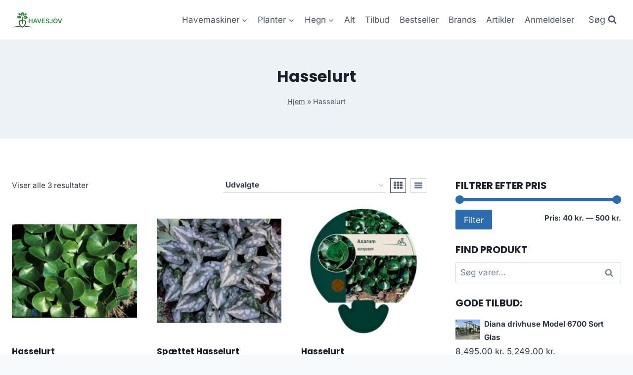

--- FILE ---
content_type: text/html; charset=UTF-8
request_url: https://havesjov.dk/produkt-kategori/hasselurt/
body_size: 11658
content:
<!doctype html>
<html lang="da-DK" prefix="og: https://ogp.me/ns#" class="no-js" itemtype="https://schema.org/Blog" itemscope>
<head>
	<meta charset="UTF-8">
	<meta name="viewport" content="width=device-width, initial-scale=1, minimum-scale=1">
	
<!-- Søgemaskine-optimering af Rank Math - https://rankmath.com/ -->
<title>Hasselurt &#045; Havesjov - Alt sjovt til haven og havemaskiner</title>
<meta name="robots" content="follow, index, max-snippet:-1, max-video-preview:-1, max-image-preview:large"/>
<link rel="canonical" href="https://havesjov.dk/produkt-kategori/hasselurt/" />
<meta property="og:locale" content="da_DK" />
<meta property="og:type" content="article" />
<meta property="og:title" content="Hasselurt &#045; Havesjov - Alt sjovt til haven og havemaskiner" />
<meta property="og:url" content="https://havesjov.dk/produkt-kategori/hasselurt/" />
<meta property="og:site_name" content="legetur.dk" />
<meta name="twitter:card" content="summary_large_image" />
<meta name="twitter:title" content="Hasselurt &#045; Havesjov - Alt sjovt til haven og havemaskiner" />
<meta name="twitter:label1" content="Varer" />
<meta name="twitter:data1" content="3" />
<script type="application/ld+json" class="rank-math-schema">{"@context":"https://schema.org","@graph":[{"@type":"Organization","@id":"https://havesjov.dk/#organization","name":"legetur.dk"},{"@type":"WebSite","@id":"https://havesjov.dk/#website","url":"https://havesjov.dk","name":"legetur.dk","publisher":{"@id":"https://havesjov.dk/#organization"},"inLanguage":"da-DK"},{"@type":"BreadcrumbList","@id":"https://havesjov.dk/produkt-kategori/hasselurt/#breadcrumb","itemListElement":[{"@type":"ListItem","position":"1","item":{"@id":"https://havesjov.dk","name":"Hjem"}},{"@type":"ListItem","position":"2","item":{"@id":"https://havesjov.dk/produkt-kategori/hasselurt/","name":"Hasselurt"}}]},{"@type":"CollectionPage","@id":"https://havesjov.dk/produkt-kategori/hasselurt/#webpage","url":"https://havesjov.dk/produkt-kategori/hasselurt/","name":"Hasselurt &#045; Havesjov - Alt sjovt til haven og havemaskiner","isPartOf":{"@id":"https://havesjov.dk/#website"},"inLanguage":"da-DK","breadcrumb":{"@id":"https://havesjov.dk/produkt-kategori/hasselurt/#breadcrumb"}}]}</script>
<!-- /Rank Math WordPress SEO plugin -->

<link rel='dns-prefetch' href='//www.googletagmanager.com' />
<link rel='dns-prefetch' href='//pagead2.googlesyndication.com' />
<link rel="alternate" type="application/rss+xml" title="Havesjov - Alt sjovt til haven og havemaskiner &raquo; Feed" href="https://havesjov.dk/feed/" />
<link rel="alternate" type="application/rss+xml" title="Havesjov - Alt sjovt til haven og havemaskiner &raquo;-kommentar-feed" href="https://havesjov.dk/comments/feed/" />
			
			<link rel="alternate" type="application/rss+xml" title="Havesjov - Alt sjovt til haven og havemaskiner &raquo; Hasselurt Kategori Feed" href="https://havesjov.dk/produkt-kategori/hasselurt/feed/" />

<link data-optimized="2" rel="stylesheet" href="https://havesjov.dk/wp-content/litespeed/css/0ac9a2acc32dd16725c4a18473f43691.css?ver=81067" />














<script src="https://havesjov.dk/wp-includes/js/jquery/jquery.min.js?ver=3.7.1" id="jquery-core-js"></script>






<!-- Google tag (gtag.js) snippet added by Site Kit -->

<!-- Google Analytics-snippet tilføjet af Site Kit -->
<script src="https://www.googletagmanager.com/gtag/js?id=GT-NSSMRNGP" id="google_gtagjs-js" async></script>
<script id="google_gtagjs-js-after">
window.dataLayer = window.dataLayer || [];function gtag(){dataLayer.push(arguments);}
gtag("set","linker",{"domains":["havesjov.dk"]});
gtag("js", new Date());
gtag("set", "developer_id.dZTNiMT", true);
gtag("config", "GT-NSSMRNGP");
 window._googlesitekit = window._googlesitekit || {}; window._googlesitekit.throttledEvents = []; window._googlesitekit.gtagEvent = (name, data) => { var key = JSON.stringify( { name, data } ); if ( !! window._googlesitekit.throttledEvents[ key ] ) { return; } window._googlesitekit.throttledEvents[ key ] = true; setTimeout( () => { delete window._googlesitekit.throttledEvents[ key ]; }, 5 ); gtag( "event", name, { ...data, event_source: "site-kit" } ); }
</script>

<!-- End Google tag (gtag.js) snippet added by Site Kit -->
<link rel="https://api.w.org/" href="https://havesjov.dk/wp-json/" /><link rel="alternate" type="application/json" href="https://havesjov.dk/wp-json/wp/v2/product_cat/4550" /><link rel="EditURI" type="application/rsd+xml" title="RSD" href="https://havesjov.dk/xmlrpc.php?rsd" />
<meta name="generator" content="WordPress 6.5.7" />
<meta name="generator" content="Site Kit by Google 1.142.0" /><link rel="preload" id="kadence-header-preload" href="https://havesjov.dk/wp-content/themes/kadence/assets/css/header.min.css?ver=1.2.4" as="style">
<link rel="preload" id="kadence-content-preload" href="https://havesjov.dk/wp-content/themes/kadence/assets/css/content.min.css?ver=1.2.4" as="style">
<link rel="preload" id="kadence-sidebar-preload" href="https://havesjov.dk/wp-content/themes/kadence/assets/css/sidebar.min.css?ver=1.2.4" as="style">
<link rel="preload" id="kadence-footer-preload" href="https://havesjov.dk/wp-content/themes/kadence/assets/css/footer.min.css?ver=1.2.4" as="style">
	<noscript><style>.woocommerce-product-gallery{ opacity: 1 !important; }</style></noscript>
	
<!-- Google AdSense meta tags added by Site Kit -->
<meta name="google-adsense-platform-account" content="ca-host-pub-2644536267352236">
<meta name="google-adsense-platform-domain" content="sitekit.withgoogle.com">
<!-- End Google AdSense meta tags added by Site Kit -->

<!-- Google AdSense-snippet tilføjet af Site Kit -->
<script async src="https://pagead2.googlesyndication.com/pagead/js/adsbygoogle.js?client=ca-pub-5018959681343018&amp;host=ca-host-pub-2644536267352236" crossorigin="anonymous"></script>

<!-- End Google AdSense snippet added by Site Kit -->
<link rel="preload" href="https://havesjov.dk/wp-content/fonts/inter/UcC73FwrK3iLTeHuS_nVMrMxCp50SjIa1ZL7.woff2" as="font" type="font/woff2" crossorigin><link rel="preload" href="https://havesjov.dk/wp-content/fonts/poppins/pxiByp8kv8JHgFVrLCz7Z1xlFQ.woff2" as="font" type="font/woff2" crossorigin>
<link rel="icon" href="https://havesjov.dk/wp-content/uploads/2023/06/cropped-havesjov-logo-have-32x32.png" sizes="32x32" />
<link rel="icon" href="https://havesjov.dk/wp-content/uploads/2023/06/cropped-havesjov-logo-have-192x192.png" sizes="192x192" />
<link rel="apple-touch-icon" href="https://havesjov.dk/wp-content/uploads/2023/06/cropped-havesjov-logo-have-180x180.png" />
<meta name="msapplication-TileImage" content="https://havesjov.dk/wp-content/uploads/2023/06/cropped-havesjov-logo-have-270x270.png" />
		
		</head>

<body class="archive tax-product_cat term-hasselurt term-4550 wp-custom-logo wp-embed-responsive theme-kadence woocommerce woocommerce-page woocommerce-no-js hfeed footer-on-bottom hide-focus-outline link-style-standard has-sidebar content-title-style-above content-width-normal content-style-unboxed content-vertical-padding-show non-transparent-header mobile-non-transparent-header tax-woo-product">
<div id="wrapper" class="site wp-site-blocks">
			<a class="skip-link screen-reader-text scroll-ignore" href="#main">Skip to content</a>
		
<header id="masthead" class="site-header" role="banner" itemtype="https://schema.org/WPHeader" itemscope>
	<div id="main-header" class="site-header-wrap">
		<div class="site-header-inner-wrap">
			<div class="site-header-upper-wrap">
				<div class="site-header-upper-inner-wrap">
					<div class="site-main-header-wrap site-header-row-container site-header-focus-item site-header-row-layout-standard kadence-sticky-header" data-section="kadence_customizer_header_main" data-reveal-scroll-up="false" data-shrink="true" data-shrink-height="60">
	<div class="site-header-row-container-inner">
				<div class="site-container">
			<div class="site-main-header-inner-wrap site-header-row site-header-row-has-sides site-header-row-no-center">
									<div class="site-header-main-section-left site-header-section site-header-section-left">
						<div class="site-header-item site-header-focus-item" data-section="title_tagline">
	<div class="site-branding branding-layout-standard site-brand-logo-only"><a class="brand has-logo-image" href="https://havesjov.dk/" rel="home"><img width="160" height="50" src="https://havesjov.dk/wp-content/uploads/2023/06/havesjov-logo-have.png" class="custom-logo" alt="havesjov alt sjov til haven" decoding="async" /></a></div></div><!-- data-section="title_tagline" -->
					</div>
																	<div class="site-header-main-section-right site-header-section site-header-section-right">
						<div class="site-header-item site-header-focus-item site-header-item-main-navigation header-navigation-layout-stretch-false header-navigation-layout-fill-stretch-false" data-section="kadence_customizer_primary_navigation">
		<nav id="site-navigation" class="main-navigation header-navigation nav--toggle-sub header-navigation-style-underline header-navigation-dropdown-animation-none" role="navigation" aria-label="Primary Navigation">
				<div class="primary-menu-container header-menu-container">
			<ul id="primary-menu" class="menu"><li id="menu-item-11402" class="menu-item menu-item-type-taxonomy menu-item-object-product_tag menu-item-has-children menu-item-11402"><a href="https://havesjov.dk/produkt-tag/los/"><span class="nav-drop-title-wrap">Havemaskiner<span class="dropdown-nav-toggle"><span class="kadence-svg-iconset svg-baseline"><svg aria-hidden="true" class="kadence-svg-icon kadence-arrow-down-svg" fill="currentColor" version="1.1" xmlns="http://www.w3.org/2000/svg" width="24" height="24" viewBox="0 0 24 24"><title>Expand</title><path d="M5.293 9.707l6 6c0.391 0.391 1.024 0.391 1.414 0l6-6c0.391-0.391 0.391-1.024 0-1.414s-1.024-0.391-1.414 0l-5.293 5.293-5.293-5.293c-0.391-0.391-1.024-0.391-1.414 0s-0.391 1.024 0 1.414z"></path>
				</svg></span></span></span></a>
<ul class="sub-menu">
	<li id="menu-item-4064" class="menu-item menu-item-type-taxonomy menu-item-object-product_cat menu-item-4064"><a href="https://havesjov.dk/produkt-kategori/plaeneklipper/">Plæneklipper</a></li>
	<li id="menu-item-4069" class="menu-item menu-item-type-taxonomy menu-item-object-product_cat menu-item-4069"><a href="https://havesjov.dk/produkt-kategori/robotplaeneklipper/">Robotplæneklipper</a></li>
	<li id="menu-item-4189" class="menu-item menu-item-type-taxonomy menu-item-object-product_cat menu-item-4189"><a href="https://havesjov.dk/produkt-kategori/fejemaskine/">Fejemaskine</a></li>
	<li id="menu-item-4157" class="menu-item menu-item-type-taxonomy menu-item-object-product_cat menu-item-4157"><a href="https://havesjov.dk/produkt-kategori/trimmere-buskrydder/">Trimmere &amp; Buskrydder</a></li>
	<li id="menu-item-4219" class="menu-item menu-item-type-taxonomy menu-item-object-product_cat menu-item-4219"><a href="https://havesjov.dk/produkt-kategori/havefraeser/">Havefræser</a></li>
	<li id="menu-item-4272" class="menu-item menu-item-type-taxonomy menu-item-object-product_cat menu-item-4272"><a href="https://havesjov.dk/produkt-kategori/kaedesav/">Kædesav</a></li>
</ul>
</li>
<li id="menu-item-11403" class="menu-item menu-item-type-taxonomy menu-item-object-product_tag menu-item-has-children menu-item-11403"><a href="https://havesjov.dk/produkt-tag/have/"><span class="nav-drop-title-wrap">Planter<span class="dropdown-nav-toggle"><span class="kadence-svg-iconset svg-baseline"><svg aria-hidden="true" class="kadence-svg-icon kadence-arrow-down-svg" fill="currentColor" version="1.1" xmlns="http://www.w3.org/2000/svg" width="24" height="24" viewBox="0 0 24 24"><title>Expand</title><path d="M5.293 9.707l6 6c0.391 0.391 1.024 0.391 1.414 0l6-6c0.391-0.391 0.391-1.024 0-1.414s-1.024-0.391-1.414 0l-5.293 5.293-5.293-5.293c-0.391-0.391-1.024-0.391-1.414 0s-0.391 1.024 0 1.414z"></path>
				</svg></span></span></span></a>
<ul class="sub-menu">
	<li id="menu-item-4372" class="menu-item menu-item-type-taxonomy menu-item-object-product_cat menu-item-4372"><a href="https://havesjov.dk/produkt-kategori/stauder/">Stauder</a></li>
	<li id="menu-item-4417" class="menu-item menu-item-type-taxonomy menu-item-object-product_cat menu-item-4417"><a href="https://havesjov.dk/produkt-kategori/naaletraeer/">Nåletræer</a></li>
</ul>
</li>
<li id="menu-item-19642" class="menu-item menu-item-type-taxonomy menu-item-object-product_cat menu-item-has-children menu-item-19642"><a href="https://havesjov.dk/produkt-kategori/hegn/"><span class="nav-drop-title-wrap">Hegn<span class="dropdown-nav-toggle"><span class="kadence-svg-iconset svg-baseline"><svg aria-hidden="true" class="kadence-svg-icon kadence-arrow-down-svg" fill="currentColor" version="1.1" xmlns="http://www.w3.org/2000/svg" width="24" height="24" viewBox="0 0 24 24"><title>Expand</title><path d="M5.293 9.707l6 6c0.391 0.391 1.024 0.391 1.414 0l6-6c0.391-0.391 0.391-1.024 0-1.414s-1.024-0.391-1.414 0l-5.293 5.293-5.293-5.293c-0.391-0.391-1.024-0.391-1.414 0s-0.391 1.024 0 1.414z"></path>
				</svg></span></span></span></a>
<ul class="sub-menu">
	<li id="menu-item-19645" class="menu-item menu-item-type-taxonomy menu-item-object-product_cat menu-item-19645"><a href="https://havesjov.dk/produkt-kategori/pileflet-og-pilehegn/flettet-pilehegn/">Flettet pilehegn</a></li>
	<li id="menu-item-19646" class="menu-item menu-item-type-taxonomy menu-item-object-product_cat menu-item-19646"><a href="https://havesjov.dk/produkt-kategori/pileflet-og-pilehegn/">Pileflet og Pilehegn</a></li>
</ul>
</li>
<li id="menu-item-1240" class="menu-item menu-item-type-post_type menu-item-object-page menu-item-1240"><a href="https://havesjov.dk/shop/">Alt</a></li>
<li id="menu-item-1269" class="menu-item menu-item-type-post_type menu-item-object-page menu-item-1269"><a href="https://havesjov.dk/tilbud/">Tilbud</a></li>
<li id="menu-item-1378" class="menu-item menu-item-type-post_type menu-item-object-page menu-item-1378"><a href="https://havesjov.dk/bestseller/">Bestseller</a></li>
<li id="menu-item-1279" class="menu-item menu-item-type-post_type menu-item-object-page menu-item-1279"><a href="https://havesjov.dk/brands/">Brands</a></li>
<li id="menu-item-1239" class="menu-item menu-item-type-post_type menu-item-object-page menu-item-1239"><a href="https://havesjov.dk/artikler/">Artikler</a></li>
<li id="menu-item-1287" class="menu-item menu-item-type-post_type menu-item-object-page menu-item-1287"><a href="https://havesjov.dk/anmeldelser/">Anmeldelser</a></li>
</ul>		</div>
	</nav><!-- #site-navigation -->
	</div><!-- data-section="primary_navigation" -->
<div class="site-header-item site-header-focus-item" data-section="kadence_customizer_header_search">
		<div class="search-toggle-open-container">
						<button class="search-toggle-open drawer-toggle search-toggle-style-default" aria-label="View Search Form" data-toggle-target="#search-drawer" data-toggle-body-class="showing-popup-drawer-from-full" aria-expanded="false" data-set-focus="#search-drawer .search-field"
					>
							<span class="search-toggle-label vs-lg-true vs-md-true vs-sm-false">Søg</span>
							<span class="search-toggle-icon"><span class="kadence-svg-iconset"><svg aria-hidden="true" class="kadence-svg-icon kadence-search-svg" fill="currentColor" version="1.1" xmlns="http://www.w3.org/2000/svg" width="26" height="28" viewBox="0 0 26 28"><title>Search</title><path d="M18 13c0-3.859-3.141-7-7-7s-7 3.141-7 7 3.141 7 7 7 7-3.141 7-7zM26 26c0 1.094-0.906 2-2 2-0.531 0-1.047-0.219-1.406-0.594l-5.359-5.344c-1.828 1.266-4.016 1.937-6.234 1.937-6.078 0-11-4.922-11-11s4.922-11 11-11 11 4.922 11 11c0 2.219-0.672 4.406-1.937 6.234l5.359 5.359c0.359 0.359 0.578 0.875 0.578 1.406z"></path>
				</svg></span></span>
		</button>
	</div>
	</div><!-- data-section="header_search" -->
					</div>
							</div>
		</div>
	</div>
</div>
				</div>
			</div>
					</div>
	</div>
	
<div id="mobile-header" class="site-mobile-header-wrap">
	<div class="site-header-inner-wrap">
		<div class="site-header-upper-wrap">
			<div class="site-header-upper-inner-wrap">
			<div class="site-main-header-wrap site-header-focus-item site-header-row-layout-standard site-header-row-tablet-layout-default site-header-row-mobile-layout-default  kadence-sticky-header" data-shrink="true" data-reveal-scroll-up="false" data-shrink-height="60">
	<div class="site-header-row-container-inner">
		<div class="site-container">
			<div class="site-main-header-inner-wrap site-header-row site-header-row-has-sides site-header-row-no-center">
									<div class="site-header-main-section-left site-header-section site-header-section-left">
						<div class="site-header-item site-header-focus-item" data-section="title_tagline">
	<div class="site-branding mobile-site-branding branding-layout-standard branding-tablet-layout-inherit site-brand-logo-only branding-mobile-layout-inherit"><a class="brand has-logo-image" href="https://havesjov.dk/" rel="home"><img width="160" height="50" src="https://havesjov.dk/wp-content/uploads/2023/06/havesjov-logo-have.png" class="custom-logo" alt="havesjov alt sjov til haven" decoding="async" /></a></div></div><!-- data-section="title_tagline" -->
					</div>
																	<div class="site-header-main-section-right site-header-section site-header-section-right">
						<div class="site-header-item site-header-focus-item site-header-item-navgation-popup-toggle" data-section="kadence_customizer_mobile_trigger">
		<div class="mobile-toggle-open-container">
						<button id="mobile-toggle" class="menu-toggle-open drawer-toggle menu-toggle-style-default" aria-label="Open menu" data-toggle-target="#mobile-drawer" data-toggle-body-class="showing-popup-drawer-from-right" aria-expanded="false" data-set-focus=".menu-toggle-close"
					>
						<span class="menu-toggle-icon"><span class="kadence-svg-iconset"><svg aria-hidden="true" class="kadence-svg-icon kadence-menu-svg" fill="currentColor" version="1.1" xmlns="http://www.w3.org/2000/svg" width="24" height="24" viewBox="0 0 24 24"><title>Toggle Menu</title><path d="M3 13h18c0.552 0 1-0.448 1-1s-0.448-1-1-1h-18c-0.552 0-1 0.448-1 1s0.448 1 1 1zM3 7h18c0.552 0 1-0.448 1-1s-0.448-1-1-1h-18c-0.552 0-1 0.448-1 1s0.448 1 1 1zM3 19h18c0.552 0 1-0.448 1-1s-0.448-1-1-1h-18c-0.552 0-1 0.448-1 1s0.448 1 1 1z"></path>
				</svg></span></span>
		</button>
	</div>
	</div><!-- data-section="mobile_trigger" -->
					</div>
							</div>
		</div>
	</div>
</div>
			</div>
		</div>
			</div>
</div>
</header><!-- #masthead -->

	<div id="inner-wrap" class="wrap hfeed kt-clear">
		
<section role="banner" class="entry-hero product-archive-hero-section entry-hero-layout-standard">
	<div class="entry-hero-container-inner">
		<div class="hero-section-overlay"></div>
		<div class="hero-container site-container">
			<header class="entry-header product-archive-title title-align-inherit title-tablet-align-inherit title-mobile-align-inherit">
				<h1 class="page-title archive-title">Hasselurt</h1><div class="kadence-breadcrumbs rankmath-bc-wrap"><nav aria-label="breadcrumbs" class="rank-math-breadcrumb"><p><a href="https://havesjov.dk">Hjem</a><span class="separator"> &raquo; </span><span class="last">Hasselurt</span></p></nav></div>			</header><!-- .entry-header -->
		</div>
	</div>
</section><!-- .entry-hero -->
<div id="primary" class="content-area"><div class="content-container site-container"><main id="main" class="site-main" role="main"><header class="woocommerce-products-header">
	
	</header>
<div class="woocommerce-notices-wrapper"></div><div class="kadence-shop-top-row"><div class="kadence-shop-top-item kadence-woo-results-count"><p class="woocommerce-result-count">
	Viser alle 3 resultater</p>
</div><div class="kadence-shop-top-item kadence-woo-ordering"><form class="woocommerce-ordering" method="get">
	<select name="orderby" class="orderby" aria-label="Webshop ordre">
					<option value="popularity" >Sortér efter popularitet</option>
					<option value="rating" >Sortér efter gennemsnitlig bedømmelse</option>
					<option value="date" >Sortér efter nyeste</option>
					<option value="price" >Sortér efter pris: lav til høj</option>
					<option value="price-desc" >Sortér efter pris: høj til lav</option>
					<option value="random_list"  selected='selected'>Udvalgte</option>
			</select>
	<input type="hidden" name="paged" value="1" />
	<input type="hidden" name="subid" value="hasselurt" /></form>
</div><div class="kadence-shop-top-item kadence-woo-toggle"><div class="kadence-product-toggle-container kadence-product-toggle-outer"><button title="Grid View" class="kadence-toggle-shop-layout kadence-toggle-grid toggle-active" data-archive-toggle="grid"><span class="kadence-svg-iconset"><svg class="kadence-svg-icon kadence-grid-svg" fill="currentColor" version="1.1" xmlns="http://www.w3.org/2000/svg" width="28" height="28" viewBox="0 0 28 28"><title>Grid</title><path d="M8 19.5v3c0 0.828-0.672 1.5-1.5 1.5h-5c-0.828 0-1.5-0.672-1.5-1.5v-3c0-0.828 0.672-1.5 1.5-1.5h5c0.828 0 1.5 0.672 1.5 1.5zM8 11.5v3c0 0.828-0.672 1.5-1.5 1.5h-5c-0.828 0-1.5-0.672-1.5-1.5v-3c0-0.828 0.672-1.5 1.5-1.5h5c0.828 0 1.5 0.672 1.5 1.5zM18 19.5v3c0 0.828-0.672 1.5-1.5 1.5h-5c-0.828 0-1.5-0.672-1.5-1.5v-3c0-0.828 0.672-1.5 1.5-1.5h5c0.828 0 1.5 0.672 1.5 1.5zM8 3.5v3c0 0.828-0.672 1.5-1.5 1.5h-5c-0.828 0-1.5-0.672-1.5-1.5v-3c0-0.828 0.672-1.5 1.5-1.5h5c0.828 0 1.5 0.672 1.5 1.5zM18 11.5v3c0 0.828-0.672 1.5-1.5 1.5h-5c-0.828 0-1.5-0.672-1.5-1.5v-3c0-0.828 0.672-1.5 1.5-1.5h5c0.828 0 1.5 0.672 1.5 1.5zM28 19.5v3c0 0.828-0.672 1.5-1.5 1.5h-5c-0.828 0-1.5-0.672-1.5-1.5v-3c0-0.828 0.672-1.5 1.5-1.5h5c0.828 0 1.5 0.672 1.5 1.5zM18 3.5v3c0 0.828-0.672 1.5-1.5 1.5h-5c-0.828 0-1.5-0.672-1.5-1.5v-3c0-0.828 0.672-1.5 1.5-1.5h5c0.828 0 1.5 0.672 1.5 1.5zM28 11.5v3c0 0.828-0.672 1.5-1.5 1.5h-5c-0.828 0-1.5-0.672-1.5-1.5v-3c0-0.828 0.672-1.5 1.5-1.5h5c0.828 0 1.5 0.672 1.5 1.5zM28 3.5v3c0 0.828-0.672 1.5-1.5 1.5h-5c-0.828 0-1.5-0.672-1.5-1.5v-3c0-0.828 0.672-1.5 1.5-1.5h5c0.828 0 1.5 0.672 1.5 1.5z"></path>
				</svg></span></button><button title="List View" class="kadence-toggle-shop-layout kadence-toggle-list" data-archive-toggle="list"><span class="kadence-svg-iconset"><svg class="kadence-svg-icon kadence-list-svg" fill="currentColor" version="1.1" xmlns="http://www.w3.org/2000/svg" width="16" height="16" viewBox="0 0 16 16"><title>List</title><path d="M1 3h14v3h-14zM1 7h14v3h-14zM1 11h14v3h-14z"></path>
				</svg></span></button></div></div></div><ul class="products content-wrap product-archive grid-cols grid-sm-col-2 grid-lg-col-3 woo-archive-action-visible woo-archive-btn-button woo-archive-loop align-buttons-bottom  woo-archive-image-hover-none"><li class="entry content-bg loop-entry product type-product post-8314 status-publish first instock product_cat-hasselurt product_tag-hasselurt product_tag-have has-post-thumbnail product-type-external">
	<a href="https://havesjov.dk/produkt/hasselurt/" class="woocommerce-loop-image-link woocommerce-LoopProduct-link woocommerce-loop-product__link"><img width="300" height="300" src="https://havesjov.dk/wp-content/uploads/2023/07/Koeb-Hasselurt-online-billigt-tilbud-rabat-have-300x300.jpg" class="attachment-woocommerce_thumbnail size-woocommerce_thumbnail" alt="Køb Hasselurt online billigt tilbud rabat have" decoding="async" fetchpriority="high" srcset="https://havesjov.dk/wp-content/uploads/2023/07/Koeb-Hasselurt-online-billigt-tilbud-rabat-have-300x300.jpg 300w, https://havesjov.dk/wp-content/uploads/2023/07/Koeb-Hasselurt-online-billigt-tilbud-rabat-have-150x150.jpg 150w, https://havesjov.dk/wp-content/uploads/2023/07/Koeb-Hasselurt-online-billigt-tilbud-rabat-have-100x100.jpg 100w, https://havesjov.dk/wp-content/uploads/2023/07/Koeb-Hasselurt-online-billigt-tilbud-rabat-have.jpg 338w" sizes="(max-width: 300px) 100vw, 300px" /></a><div class="product-details content-bg entry-content-wrap"><h2 class="woocommerce-loop-product__title"><a href="https://havesjov.dk/produkt/hasselurt/" class="woocommerce-LoopProduct-link-title woocommerce-loop-product__title_ink">Hasselurt</a></h2>
	<span class="price"><span class="woocommerce-Price-amount amount"><bdi>49.95&nbsp;<span class="woocommerce-Price-currencySymbol">kr.</span></bdi></span></span>
<div class="product-excerpt"><p>&quot;Hasselurt &#039;Asarum europaeum&#039; BeskrivelseHasselurt er en smuk og meget dekorativ bunddækkeplante, som er særdeles velegnet til at plante i forgrunden, eller mellem andre større planter.Planten danner et tæt bunddække af blanke grønne blade. D, Hasselurt.</p>
</div><div class="product-action-wrap"><a href="https://havesjov.dk/3784" data-quantity="1" class="button product_type_external" data-product_id="8314" data-product_sku="50e4dd911c37" aria-label="Køb her" aria-describedby="" rel="nofollow">Køb her<span class="kadence-svg-iconset svg-baseline"><svg class="kadence-svg-icon kadence-spinner-svg" fill="currentColor" version="1.1" xmlns="http://www.w3.org/2000/svg" width="16" height="16" viewBox="0 0 16 16"><title>Loading</title><path d="M16 6h-6l2.243-2.243c-1.133-1.133-2.64-1.757-4.243-1.757s-3.109 0.624-4.243 1.757c-1.133 1.133-1.757 2.64-1.757 4.243s0.624 3.109 1.757 4.243c1.133 1.133 2.64 1.757 4.243 1.757s3.109-0.624 4.243-1.757c0.095-0.095 0.185-0.192 0.273-0.292l1.505 1.317c-1.466 1.674-3.62 2.732-6.020 2.732-4.418 0-8-3.582-8-8s3.582-8 8-8c2.209 0 4.209 0.896 5.656 2.344l2.343-2.344v6z"></path>
				</svg></span><span class="kadence-svg-iconset svg-baseline"><svg class="kadence-svg-icon kadence-check-svg" fill="currentColor" version="1.1" xmlns="http://www.w3.org/2000/svg" width="16" height="16" viewBox="0 0 16 16"><title>Done</title><path d="M14 2.5l-8.5 8.5-3.5-3.5-1.5 1.5 5 5 10-10z"></path>
				</svg></span></a></div></div></li>
<li class="entry content-bg loop-entry product type-product post-17173 status-publish instock product_cat-hasselurt product_tag-hasselurt product_tag-have has-post-thumbnail product-type-external">
	<a href="https://havesjov.dk/produkt/spaettet-hasselurt/" class="woocommerce-loop-image-link woocommerce-LoopProduct-link woocommerce-loop-product__link"><img width="300" height="300" src="https://havesjov.dk/wp-content/uploads/2024/09/Koeb-Spaettet-Hasselurt-online-billigt-tilbud-rabat-have-300x300.jpeg" class="attachment-woocommerce_thumbnail size-woocommerce_thumbnail" alt="Køb Spættet Hasselurt online billigt tilbud rabat have" decoding="async" srcset="https://havesjov.dk/wp-content/uploads/2024/09/Koeb-Spaettet-Hasselurt-online-billigt-tilbud-rabat-have-300x300.jpeg 300w, https://havesjov.dk/wp-content/uploads/2024/09/Koeb-Spaettet-Hasselurt-online-billigt-tilbud-rabat-have-150x150.jpeg 150w, https://havesjov.dk/wp-content/uploads/2024/09/Koeb-Spaettet-Hasselurt-online-billigt-tilbud-rabat-have-100x100.jpeg 100w, https://havesjov.dk/wp-content/uploads/2024/09/Koeb-Spaettet-Hasselurt-online-billigt-tilbud-rabat-have.jpeg 338w" sizes="(max-width: 300px) 100vw, 300px" /></a><div class="product-details content-bg entry-content-wrap"><h2 class="woocommerce-loop-product__title"><a href="https://havesjov.dk/produkt/spaettet-hasselurt/" class="woocommerce-LoopProduct-link-title woocommerce-loop-product__title_ink">Spættet Hasselurt</a></h2>
	<span class="price"><span class="woocommerce-Price-amount amount"><bdi>69.95&nbsp;<span class="woocommerce-Price-currencySymbol">kr.</span></bdi></span></span>
<div class="product-excerpt"><p>Spættet Hasselurt 1 liter potte, Spættet Hasselurt.</p>
</div><div class="product-action-wrap"><a href="https://havesjov.dk/8085" data-quantity="1" class="button product_type_external" data-product_id="17173" data-product_sku="8ad7c706dd9a" aria-label="Køb her" aria-describedby="" rel="nofollow">Køb her<span class="kadence-svg-iconset svg-baseline"><svg class="kadence-svg-icon kadence-spinner-svg" fill="currentColor" version="1.1" xmlns="http://www.w3.org/2000/svg" width="16" height="16" viewBox="0 0 16 16"><title>Loading</title><path d="M16 6h-6l2.243-2.243c-1.133-1.133-2.64-1.757-4.243-1.757s-3.109 0.624-4.243 1.757c-1.133 1.133-1.757 2.64-1.757 4.243s0.624 3.109 1.757 4.243c1.133 1.133 2.64 1.757 4.243 1.757s3.109-0.624 4.243-1.757c0.095-0.095 0.185-0.192 0.273-0.292l1.505 1.317c-1.466 1.674-3.62 2.732-6.020 2.732-4.418 0-8-3.582-8-8s3.582-8 8-8c2.209 0 4.209 0.896 5.656 2.344l2.343-2.344v6z"></path>
				</svg></span><span class="kadence-svg-iconset svg-baseline"><svg class="kadence-svg-icon kadence-check-svg" fill="currentColor" version="1.1" xmlns="http://www.w3.org/2000/svg" width="16" height="16" viewBox="0 0 16 16"><title>Done</title><path d="M14 2.5l-8.5 8.5-3.5-3.5-1.5 1.5 5 5 10-10z"></path>
				</svg></span></a></div></div></li>
<li class="entry content-bg loop-entry product type-product post-12986 status-publish last instock product_cat-hasselurt product_tag-hasselurt product_tag-have has-post-thumbnail product-type-external">
	<a href="https://havesjov.dk/produkt/hasselurt-3/" class="woocommerce-loop-image-link woocommerce-LoopProduct-link woocommerce-loop-product__link"><img width="300" height="300" src="https://havesjov.dk/wp-content/uploads/2024/09/Koeb-Hasselurt-online-billigt-tilbud-rabat-have-300x300.jpg" class="attachment-woocommerce_thumbnail size-woocommerce_thumbnail" alt="Køb Hasselurt online billigt tilbud rabat have" decoding="async" srcset="https://havesjov.dk/wp-content/uploads/2024/09/Koeb-Hasselurt-online-billigt-tilbud-rabat-have-300x300.jpg 300w, https://havesjov.dk/wp-content/uploads/2024/09/Koeb-Hasselurt-online-billigt-tilbud-rabat-have-150x150.jpg 150w, https://havesjov.dk/wp-content/uploads/2024/09/Koeb-Hasselurt-online-billigt-tilbud-rabat-have-100x100.jpg 100w, https://havesjov.dk/wp-content/uploads/2024/09/Koeb-Hasselurt-online-billigt-tilbud-rabat-have.jpg 338w" sizes="(max-width: 300px) 100vw, 300px" /></a><div class="product-details content-bg entry-content-wrap"><h2 class="woocommerce-loop-product__title"><a href="https://havesjov.dk/produkt/hasselurt-3/" class="woocommerce-LoopProduct-link-title woocommerce-loop-product__title_ink">Hasselurt</a></h2>
	<span class="price"><span class="woocommerce-Price-amount amount"><bdi>499.00&nbsp;<span class="woocommerce-Price-currencySymbol">kr.</span></bdi></span></span>
<div class="product-excerpt"><p>HasselurtÂ Â Vækstforhold: Â Halvskygge til skygge., Hasselurt.</p>
</div><div class="product-action-wrap"><a href="https://havesjov.dk/5860" data-quantity="1" class="button product_type_external" data-product_id="12986" data-product_sku="32a09ca7521b" aria-label="Køb her" aria-describedby="" rel="nofollow">Køb her<span class="kadence-svg-iconset svg-baseline"><svg class="kadence-svg-icon kadence-spinner-svg" fill="currentColor" version="1.1" xmlns="http://www.w3.org/2000/svg" width="16" height="16" viewBox="0 0 16 16"><title>Loading</title><path d="M16 6h-6l2.243-2.243c-1.133-1.133-2.64-1.757-4.243-1.757s-3.109 0.624-4.243 1.757c-1.133 1.133-1.757 2.64-1.757 4.243s0.624 3.109 1.757 4.243c1.133 1.133 2.64 1.757 4.243 1.757s3.109-0.624 4.243-1.757c0.095-0.095 0.185-0.192 0.273-0.292l1.505 1.317c-1.466 1.674-3.62 2.732-6.020 2.732-4.418 0-8-3.582-8-8s3.582-8 8-8c2.209 0 4.209 0.896 5.656 2.344l2.343-2.344v6z"></path>
				</svg></span><span class="kadence-svg-iconset svg-baseline"><svg class="kadence-svg-icon kadence-check-svg" fill="currentColor" version="1.1" xmlns="http://www.w3.org/2000/svg" width="16" height="16" viewBox="0 0 16 16"><title>Done</title><path d="M14 2.5l-8.5 8.5-3.5-3.5-1.5 1.5 5 5 10-10z"></path>
				</svg></span></a></div></div></li>
</ul>
</main>
<aside id="secondary" role="complementary" class="primary-sidebar widget-area sidebar-slug-sidebar-primary sidebar-link-style-normal">
	<div class="sidebar-inner-wrap">
		<section id="woocommerce_price_filter-2" class="widget woocommerce widget_price_filter"><h2 class="widget-title">Filtrer efter pris</h2>
<form method="get" action="https://havesjov.dk/produkt-kategori/hasselurt/">
	<div class="price_slider_wrapper">
		<div class="price_slider" style="display:none;"></div>
		<div class="price_slider_amount" data-step="10">
			<label class="screen-reader-text" for="min_price">Mindste pris</label>
			<input type="text" id="min_price" name="min_price" value="40" data-min="40" placeholder="Mindste pris" />
			<label class="screen-reader-text" for="max_price">Højeste pris</label>
			<input type="text" id="max_price" name="max_price" value="500" data-max="500" placeholder="Højeste pris" />
						<button type="submit" class="button">Filter</button>
			<div class="price_label" style="display:none;">
				Pris: <span class="from"></span> &mdash; <span class="to"></span>
			</div>
			<input type="hidden" name="subid" value="hasselurt" />			<div class="clear"></div>
		</div>
	</div>
</form>

</section><section id="woocommerce_product_search-2" class="widget woocommerce widget_product_search"><h2 class="widget-title">Find Produkt</h2><form role="search" method="get" class="woocommerce-product-search" action="https://havesjov.dk/">
	<label class="screen-reader-text" for="woocommerce-product-search-field-0">Søg efter:</label>
	<input type="search" id="woocommerce-product-search-field-0" class="search-field" placeholder="Søg varer&hellip;" value="" name="s" />
	<button type="submit" value="Søg" class="">Søg</button>
	<input type="hidden" name="post_type" value="product" />
<div class="kadence-search-icon-wrap"><span class="kadence-svg-iconset"><svg aria-hidden="true" class="kadence-svg-icon kadence-search-svg" fill="currentColor" version="1.1" xmlns="http://www.w3.org/2000/svg" width="26" height="28" viewBox="0 0 26 28"><title>Search</title><path d="M18 13c0-3.859-3.141-7-7-7s-7 3.141-7 7 3.141 7 7 7 7-3.141 7-7zM26 26c0 1.094-0.906 2-2 2-0.531 0-1.047-0.219-1.406-0.594l-5.359-5.344c-1.828 1.266-4.016 1.937-6.234 1.937-6.078 0-11-4.922-11-11s4.922-11 11-11 11 4.922 11 11c0 2.219-0.672 4.406-1.937 6.234l5.359 5.359c0.359 0.359 0.578 0.875 0.578 1.406z"></path>
				</svg></span></div></form>
</section><section id="woocommerce_products-6" class="widget woocommerce widget_products"><h2 class="widget-title">Gode TIlbud:</h2><ul class="product_list_widget"><li>
	
	<a href="https://havesjov.dk/produkt/diana-drivhuse-model-6700-sort-glas/">
		<img width="300" height="300" src="https://havesjov.dk/wp-content/uploads/2023/07/Koeb-Diana-drivhuse-Model-6700-Sort-Glas-online-billigt-tilbud-rabat-have-300x300.jpeg" class="attachment-woocommerce_thumbnail size-woocommerce_thumbnail" alt="Køb Diana drivhuse Model 6700 Sort Glas online billigt tilbud rabat have" decoding="async" loading="lazy" srcset="https://havesjov.dk/wp-content/uploads/2023/07/Koeb-Diana-drivhuse-Model-6700-Sort-Glas-online-billigt-tilbud-rabat-have-300x300.jpeg 300w, https://havesjov.dk/wp-content/uploads/2023/07/Koeb-Diana-drivhuse-Model-6700-Sort-Glas-online-billigt-tilbud-rabat-have-150x150.jpeg 150w, https://havesjov.dk/wp-content/uploads/2023/07/Koeb-Diana-drivhuse-Model-6700-Sort-Glas-online-billigt-tilbud-rabat-have-100x100.jpeg 100w, https://havesjov.dk/wp-content/uploads/2023/07/Koeb-Diana-drivhuse-Model-6700-Sort-Glas-online-billigt-tilbud-rabat-have.jpeg 338w" sizes="(max-width: 300px) 100vw, 300px" />		<span class="product-title">Diana drivhuse Model 6700 Sort Glas</span>
	</a>

				
	<del aria-hidden="true"><span class="woocommerce-Price-amount amount"><bdi>8,495.00&nbsp;<span class="woocommerce-Price-currencySymbol">kr.</span></bdi></span></del> <span class="screen-reader-text">Original price was: 8,495.00&nbsp;kr..</span><ins aria-hidden="true"><span class="woocommerce-Price-amount amount"><bdi>5,249.00&nbsp;<span class="woocommerce-Price-currencySymbol">kr.</span></bdi></span></ins><span class="screen-reader-text">Current price is: 5,249.00&nbsp;kr..</span>
	</li>
<li>
	
	<a href="https://havesjov.dk/produkt/kirsebaerlaurbaer-caucasica-6/">
		<img width="300" height="300" src="https://havesjov.dk/wp-content/uploads/2024/09/Koeb-Kirsebaerlaurbaer-39Caucasica39-online-billigt-tilbud-rabat-have-2-300x300.jpeg" class="attachment-woocommerce_thumbnail size-woocommerce_thumbnail" alt="Køb Kirsebærlaurbær &#039;Caucasica&#039; online billigt tilbud rabat have" decoding="async" loading="lazy" srcset="https://havesjov.dk/wp-content/uploads/2024/09/Koeb-Kirsebaerlaurbaer-39Caucasica39-online-billigt-tilbud-rabat-have-2-300x300.jpeg 300w, https://havesjov.dk/wp-content/uploads/2024/09/Koeb-Kirsebaerlaurbaer-39Caucasica39-online-billigt-tilbud-rabat-have-2-150x150.jpeg 150w, https://havesjov.dk/wp-content/uploads/2024/09/Koeb-Kirsebaerlaurbaer-39Caucasica39-online-billigt-tilbud-rabat-have-2-100x100.jpeg 100w, https://havesjov.dk/wp-content/uploads/2024/09/Koeb-Kirsebaerlaurbaer-39Caucasica39-online-billigt-tilbud-rabat-have-2.jpeg 338w" sizes="(max-width: 300px) 100vw, 300px" />		<span class="product-title">Kirsebærlaurbær &#039;Caucasica&#039;</span>
	</a>

				
	<del aria-hidden="true"><span class="woocommerce-Price-amount amount"><bdi>234.95&nbsp;<span class="woocommerce-Price-currencySymbol">kr.</span></bdi></span></del> <span class="screen-reader-text">Original price was: 234.95&nbsp;kr..</span><ins aria-hidden="true"><span class="woocommerce-Price-amount amount"><bdi>129.95&nbsp;<span class="woocommerce-Price-currencySymbol">kr.</span></bdi></span></ins><span class="screen-reader-text">Current price is: 129.95&nbsp;kr..</span>
	</li>
<li>
	
	<a href="https://havesjov.dk/produkt/pyramidebuksbom-2/">
		<img width="300" height="300" src="https://havesjov.dk/wp-content/uploads/2024/09/Koeb-Pyramidebuksbom-online-billigt-tilbud-rabat-have-300x300.jpeg" class="attachment-woocommerce_thumbnail size-woocommerce_thumbnail" alt="Køb Pyramidebuksbom Potte 12 liter" decoding="async" loading="lazy" srcset="https://havesjov.dk/wp-content/uploads/2024/09/Koeb-Pyramidebuksbom-online-billigt-tilbud-rabat-have-300x300.jpeg 300w, https://havesjov.dk/wp-content/uploads/2024/09/Koeb-Pyramidebuksbom-online-billigt-tilbud-rabat-have-150x150.jpeg 150w, https://havesjov.dk/wp-content/uploads/2024/09/Koeb-Pyramidebuksbom-online-billigt-tilbud-rabat-have-100x100.jpeg 100w, https://havesjov.dk/wp-content/uploads/2024/09/Koeb-Pyramidebuksbom-online-billigt-tilbud-rabat-have.jpeg 338w" sizes="(max-width: 300px) 100vw, 300px" />		<span class="product-title">Pyramidebuksbom</span>
	</a>

				
	<del aria-hidden="true"><span class="woocommerce-Price-amount amount"><bdi>649.00&nbsp;<span class="woocommerce-Price-currencySymbol">kr.</span></bdi></span></del> <span class="screen-reader-text">Original price was: 649.00&nbsp;kr..</span><ins aria-hidden="true"><span class="woocommerce-Price-amount amount"><bdi>399.00&nbsp;<span class="woocommerce-Price-currencySymbol">kr.</span></bdi></span></ins><span class="screen-reader-text">Current price is: 399.00&nbsp;kr..</span>
	</li>
<li>
	
	<a href="https://havesjov.dk/produkt/freisinger-morgenrote/">
		<img width="300" height="300" src="https://havesjov.dk/wp-content/uploads/2024/09/Koeb-39Freisinger-Morgenrote39-online-billigt-tilbud-rabat-have-300x300.jpg" class="attachment-woocommerce_thumbnail size-woocommerce_thumbnail" alt="Køb &#039;Freisinger Morgenröte&#039; online billigt tilbud rabat have" decoding="async" loading="lazy" srcset="https://havesjov.dk/wp-content/uploads/2024/09/Koeb-39Freisinger-Morgenrote39-online-billigt-tilbud-rabat-have-300x300.jpg 300w, https://havesjov.dk/wp-content/uploads/2024/09/Koeb-39Freisinger-Morgenrote39-online-billigt-tilbud-rabat-have-150x150.jpg 150w, https://havesjov.dk/wp-content/uploads/2024/09/Koeb-39Freisinger-Morgenrote39-online-billigt-tilbud-rabat-have-100x100.jpg 100w, https://havesjov.dk/wp-content/uploads/2024/09/Koeb-39Freisinger-Morgenrote39-online-billigt-tilbud-rabat-have.jpg 338w" sizes="(max-width: 300px) 100vw, 300px" />		<span class="product-title">&#039;Freisinger Morgenröte&#039;</span>
	</a>

				
	<del aria-hidden="true"><span class="woocommerce-Price-amount amount"><bdi>275.00&nbsp;<span class="woocommerce-Price-currencySymbol">kr.</span></bdi></span></del> <span class="screen-reader-text">Original price was: 275.00&nbsp;kr..</span><ins aria-hidden="true"><span class="woocommerce-Price-amount amount"><bdi>206.25&nbsp;<span class="woocommerce-Price-currencySymbol">kr.</span></bdi></span></ins><span class="screen-reader-text">Current price is: 206.25&nbsp;kr..</span>
	</li>
<li>
	
	<a href="https://havesjov.dk/produkt/rosenreslia/">
		<img width="300" height="300" src="https://havesjov.dk/wp-content/uploads/2024/09/Koeb-39Rosenresli39A®-online-billigt-tilbud-rabat-have-300x300.jpeg" class="attachment-woocommerce_thumbnail size-woocommerce_thumbnail" alt="Køb &#039;Rosenresli&#039;Â® online billigt tilbud rabat have" decoding="async" loading="lazy" srcset="https://havesjov.dk/wp-content/uploads/2024/09/Koeb-39Rosenresli39A®-online-billigt-tilbud-rabat-have-300x300.jpeg 300w, https://havesjov.dk/wp-content/uploads/2024/09/Koeb-39Rosenresli39A®-online-billigt-tilbud-rabat-have-150x150.jpeg 150w, https://havesjov.dk/wp-content/uploads/2024/09/Koeb-39Rosenresli39A®-online-billigt-tilbud-rabat-have-100x100.jpeg 100w, https://havesjov.dk/wp-content/uploads/2024/09/Koeb-39Rosenresli39A®-online-billigt-tilbud-rabat-have.jpeg 338w" sizes="(max-width: 300px) 100vw, 300px" />		<span class="product-title">&#039;Rosenresli&#039;Â®</span>
	</a>

				
	<del aria-hidden="true"><span class="woocommerce-Price-amount amount"><bdi>94.95&nbsp;<span class="woocommerce-Price-currencySymbol">kr.</span></bdi></span></del> <span class="screen-reader-text">Original price was: 94.95&nbsp;kr..</span><ins aria-hidden="true"><span class="woocommerce-Price-amount amount"><bdi>71.21&nbsp;<span class="woocommerce-Price-currencySymbol">kr.</span></bdi></span></ins><span class="screen-reader-text">Current price is: 71.21&nbsp;kr..</span>
	</li>
</ul></section>	</div>
</aside><!-- #secondary -->
</div></div>	</div><!-- #inner-wrap -->
	
<footer id="colophon" class="site-footer" role="contentinfo">
	<div class="site-footer-wrap">
		<div class="site-middle-footer-wrap site-footer-row-container site-footer-focus-item site-footer-row-layout-standard site-footer-row-tablet-layout-default site-footer-row-mobile-layout-default" data-section="kadence_customizer_footer_middle">
	<div class="site-footer-row-container-inner">
				<div class="site-container">
			<div class="site-middle-footer-inner-wrap site-footer-row site-footer-row-columns-3 site-footer-row-column-layout-equal site-footer-row-tablet-column-layout-default site-footer-row-mobile-column-layout-row ft-ro-dir-row ft-ro-collapse-normal ft-ro-t-dir-default ft-ro-m-dir-default ft-ro-lstyle-plain">
									<div class="site-footer-middle-section-1 site-footer-section footer-section-inner-items-1">
						<div class="footer-widget-area widget-area site-footer-focus-item footer-widget1 content-align-default content-tablet-align-default content-mobile-align-default content-valign-default content-tablet-valign-default content-mobile-valign-default" data-section="sidebar-widgets-footer1">
	<div class="footer-widget-area-inner site-info-inner">
		<section id="woocommerce_products-3" class="widget woocommerce widget_products"><h2 class="widget-title">Udvalgte Tilbud</h2><ul class="product_list_widget"><li>
	
	<a href="https://havesjov.dk/produkt/kiwi-hayward-6/">
		<img width="300" height="300" src="https://havesjov.dk/wp-content/uploads/2024/09/Koeb-Kiwi-39Hayward39-online-billigt-tilbud-rabat-have-300x300.jpeg" class="attachment-woocommerce_thumbnail size-woocommerce_thumbnail" alt="Køb Kiwi &#039;Hayward&#039; online billigt tilbud rabat have" decoding="async" loading="lazy" srcset="https://havesjov.dk/wp-content/uploads/2024/09/Koeb-Kiwi-39Hayward39-online-billigt-tilbud-rabat-have-300x300.jpeg 300w, https://havesjov.dk/wp-content/uploads/2024/09/Koeb-Kiwi-39Hayward39-online-billigt-tilbud-rabat-have-150x150.jpeg 150w, https://havesjov.dk/wp-content/uploads/2024/09/Koeb-Kiwi-39Hayward39-online-billigt-tilbud-rabat-have-100x100.jpeg 100w, https://havesjov.dk/wp-content/uploads/2024/09/Koeb-Kiwi-39Hayward39-online-billigt-tilbud-rabat-have.jpeg 338w" sizes="(max-width: 300px) 100vw, 300px" />		<span class="product-title">Kiwi &#039;Hayward&#039;</span>
	</a>

				
	<span class="woocommerce-Price-amount amount"><bdi>325.00&nbsp;<span class="woocommerce-Price-currencySymbol">kr.</span></bdi></span>
	</li>
<li>
	
	<a href="https://havesjov.dk/produkt/haekkeklipper/">
		<img width="300" height="300" src="https://havesjov.dk/wp-content/uploads/2023/06/Koeb-Haekkeklipper-online-billigt-tilbud-rabat-legetoej-300x300.jpg" class="attachment-woocommerce_thumbnail size-woocommerce_thumbnail" alt="Køb Hækkeklipper online billigt tilbud rabat legetøj" decoding="async" loading="lazy" srcset="https://havesjov.dk/wp-content/uploads/2023/06/Koeb-Haekkeklipper-online-billigt-tilbud-rabat-legetoej-300x300.jpg 300w, https://havesjov.dk/wp-content/uploads/2023/06/Koeb-Haekkeklipper-online-billigt-tilbud-rabat-legetoej-150x150.jpg 150w, https://havesjov.dk/wp-content/uploads/2023/06/Koeb-Haekkeklipper-online-billigt-tilbud-rabat-legetoej-100x100.jpg 100w, https://havesjov.dk/wp-content/uploads/2023/06/Koeb-Haekkeklipper-online-billigt-tilbud-rabat-legetoej.jpg 600w" sizes="(max-width: 300px) 100vw, 300px" />		<span class="product-title">Hækkeklipper</span>
	</a>

				
	<span class="woocommerce-Price-amount amount"><bdi>209.00&nbsp;<span class="woocommerce-Price-currencySymbol">kr.</span></bdi></span>
	</li>
<li>
	
	<a href="https://havesjov.dk/produkt/kirsebaerlaurbaer-rotundifolia/">
		<img width="300" height="300" src="https://havesjov.dk/wp-content/uploads/2023/07/Koeb-Haek-Kirsebaerlaurbaer-39Rotundifolia39-online-billigt-tilbud-rabat-have-300x300.jpg" class="attachment-woocommerce_thumbnail size-woocommerce_thumbnail" alt="Køb Kirsebærlaurbær &#039;Rotundifolia&#039; Potte 5" decoding="async" loading="lazy" srcset="https://havesjov.dk/wp-content/uploads/2023/07/Koeb-Haek-Kirsebaerlaurbaer-39Rotundifolia39-online-billigt-tilbud-rabat-have-300x300.jpg 300w, https://havesjov.dk/wp-content/uploads/2023/07/Koeb-Haek-Kirsebaerlaurbaer-39Rotundifolia39-online-billigt-tilbud-rabat-have-150x150.jpg 150w, https://havesjov.dk/wp-content/uploads/2023/07/Koeb-Haek-Kirsebaerlaurbaer-39Rotundifolia39-online-billigt-tilbud-rabat-have-100x100.jpg 100w, https://havesjov.dk/wp-content/uploads/2023/07/Koeb-Haek-Kirsebaerlaurbaer-39Rotundifolia39-online-billigt-tilbud-rabat-have.jpg 338w" sizes="(max-width: 300px) 100vw, 300px" />		<span class="product-title">Kirsebærlaurbær &#039;Rotundifolia&#039;</span>
	</a>

				
	<del aria-hidden="true"><span class="woocommerce-Price-amount amount"><bdi>149.95&nbsp;<span class="woocommerce-Price-currencySymbol">kr.</span></bdi></span></del> <span class="screen-reader-text">Original price was: 149.95&nbsp;kr..</span><ins aria-hidden="true"><span class="woocommerce-Price-amount amount"><bdi>119.95&nbsp;<span class="woocommerce-Price-currencySymbol">kr.</span></bdi></span></ins><span class="screen-reader-text">Current price is: 119.95&nbsp;kr..</span>
	</li>
<li>
	
	<a href="https://havesjov.dk/produkt/boerstesaet-til-combi-800-2/">
		<img width="300" height="300" src="https://havesjov.dk/wp-content/uploads/2023/06/Koeb-Boerstesaet-til-Combi-800-online-billigt-tilbud-rabat-legetoej-300x300.jpg" class="attachment-woocommerce_thumbnail size-woocommerce_thumbnail" alt="Køb Børstesæt til Combi 800 online billigt tilbud rabat legetøj" decoding="async" loading="lazy" srcset="https://havesjov.dk/wp-content/uploads/2023/06/Koeb-Boerstesaet-til-Combi-800-online-billigt-tilbud-rabat-legetoej-300x300.jpg 300w, https://havesjov.dk/wp-content/uploads/2023/06/Koeb-Boerstesaet-til-Combi-800-online-billigt-tilbud-rabat-legetoej-150x150.jpg 150w, https://havesjov.dk/wp-content/uploads/2023/06/Koeb-Boerstesaet-til-Combi-800-online-billigt-tilbud-rabat-legetoej-100x100.jpg 100w, https://havesjov.dk/wp-content/uploads/2023/06/Koeb-Boerstesaet-til-Combi-800-online-billigt-tilbud-rabat-legetoej.jpg 600w" sizes="(max-width: 300px) 100vw, 300px" />		<span class="product-title">Børstesæt til Combi 800</span>
	</a>

				
	<span class="woocommerce-Price-amount amount"><bdi>1,200.00&nbsp;<span class="woocommerce-Price-currencySymbol">kr.</span></bdi></span>
	</li>
<li>
	
	<a href="https://havesjov.dk/produkt/havtorn-leikora-2/">
		<img width="300" height="300" src="https://havesjov.dk/wp-content/uploads/2024/09/Koeb-Havtorn-39Leikora39-online-billigt-tilbud-rabat-have-300x300.jpg" class="attachment-woocommerce_thumbnail size-woocommerce_thumbnail" alt="Køb Havtorn &#039;Leikora&#039; online billigt tilbud rabat have" decoding="async" loading="lazy" srcset="https://havesjov.dk/wp-content/uploads/2024/09/Koeb-Havtorn-39Leikora39-online-billigt-tilbud-rabat-have-300x300.jpg 300w, https://havesjov.dk/wp-content/uploads/2024/09/Koeb-Havtorn-39Leikora39-online-billigt-tilbud-rabat-have-150x150.jpg 150w, https://havesjov.dk/wp-content/uploads/2024/09/Koeb-Havtorn-39Leikora39-online-billigt-tilbud-rabat-have-100x100.jpg 100w, https://havesjov.dk/wp-content/uploads/2024/09/Koeb-Havtorn-39Leikora39-online-billigt-tilbud-rabat-have.jpg 338w" sizes="(max-width: 300px) 100vw, 300px" />		<span class="product-title">Havtorn &#039;Leikora&#039;</span>
	</a>

				
	<span class="woocommerce-Price-amount amount"><bdi>229.95&nbsp;<span class="woocommerce-Price-currencySymbol">kr.</span></bdi></span>
	</li>
</ul></section>	</div>
</div><!-- .footer-widget1 -->
					</div>
										<div class="site-footer-middle-section-2 site-footer-section footer-section-inner-items-1">
						<div class="footer-widget-area widget-area site-footer-focus-item footer-widget2 content-align-default content-tablet-align-default content-mobile-align-default content-valign-default content-tablet-valign-default content-mobile-valign-default" data-section="sidebar-widgets-footer2">
	<div class="footer-widget-area-inner site-info-inner">
		<section id="woocommerce_products-2" class="widget woocommerce widget_products"><h2 class="widget-title">Nye Tilbud</h2><ul class="product_list_widget"><li>
	
	<a href="https://havesjov.dk/produkt/aeble-transparent-blanc-4-8-grene-150-200-cm-10-liter-potte-a-2/">
		<img width="300" height="300" src="https://havesjov.dk/wp-content/uploads/2023/07/Koeb-Aeble-39Transparent-Blanc39-online-billigt-tilbud-rabat-have-300x300.jpg" class="attachment-woocommerce_thumbnail size-woocommerce_thumbnail" alt="Køb Æble &#039;Transparent Blanc&#039; Herregårdstræ A-kvalitet med 4-8 grene. 3-4 års. træ online billigt tilbud rabat have" decoding="async" loading="lazy" srcset="https://havesjov.dk/wp-content/uploads/2023/07/Koeb-Aeble-39Transparent-Blanc39-online-billigt-tilbud-rabat-have-300x300.jpg 300w, https://havesjov.dk/wp-content/uploads/2023/07/Koeb-Aeble-39Transparent-Blanc39-online-billigt-tilbud-rabat-have-150x150.jpg 150w, https://havesjov.dk/wp-content/uploads/2023/07/Koeb-Aeble-39Transparent-Blanc39-online-billigt-tilbud-rabat-have-100x100.jpg 100w, https://havesjov.dk/wp-content/uploads/2023/07/Koeb-Aeble-39Transparent-Blanc39-online-billigt-tilbud-rabat-have.jpg 338w" sizes="(max-width: 300px) 100vw, 300px" />		<span class="product-title">Æble &#039;Transparent Blanc&#039; 4-8 grene, 150-200 cm. 10 liter potte (A-2)</span>
	</a>

				
	<span class="woocommerce-Price-amount amount"><bdi>399.00&nbsp;<span class="woocommerce-Price-currencySymbol">kr.</span></bdi></span>
	</li>
<li>
	
	<a href="https://havesjov.dk/produkt/blomsterblanding-nektar-3-daekker-10-m2/">
		<img width="300" height="300" src="https://havesjov.dk/wp-content/uploads/2024/09/Koeb-Blomsterblanding-Nektar-3-Daekker-10-m2-online-billigt-tilbud-rabat-have-300x300.jpeg" class="attachment-woocommerce_thumbnail size-woocommerce_thumbnail" alt="Køb Blomsterblanding - Nektar 3 Dækker 10 m2 online billigt tilbud rabat have" decoding="async" loading="lazy" srcset="https://havesjov.dk/wp-content/uploads/2024/09/Koeb-Blomsterblanding-Nektar-3-Daekker-10-m2-online-billigt-tilbud-rabat-have-300x300.jpeg 300w, https://havesjov.dk/wp-content/uploads/2024/09/Koeb-Blomsterblanding-Nektar-3-Daekker-10-m2-online-billigt-tilbud-rabat-have-150x150.jpeg 150w, https://havesjov.dk/wp-content/uploads/2024/09/Koeb-Blomsterblanding-Nektar-3-Daekker-10-m2-online-billigt-tilbud-rabat-have-100x100.jpeg 100w, https://havesjov.dk/wp-content/uploads/2024/09/Koeb-Blomsterblanding-Nektar-3-Daekker-10-m2-online-billigt-tilbud-rabat-have.jpeg 338w" sizes="(max-width: 300px) 100vw, 300px" />		<span class="product-title">Blomsterblanding - Nektar 3 Dækker 10 m2</span>
	</a>

				
	<span class="woocommerce-Price-amount amount"><bdi>26.95&nbsp;<span class="woocommerce-Price-currencySymbol">kr.</span></bdi></span>
	</li>
<li>
	
	<a href="https://havesjov.dk/produkt/kartoffelgreb/">
		<img width="300" height="300" src="https://havesjov.dk/wp-content/uploads/2023/07/Koeb-Kartoffelgreb-online-billigt-tilbud-rabat-have-300x300.png" class="attachment-woocommerce_thumbnail size-woocommerce_thumbnail" alt="Køb Kartoffelgreb online billigt tilbud rabat have" decoding="async" loading="lazy" srcset="https://havesjov.dk/wp-content/uploads/2023/07/Koeb-Kartoffelgreb-online-billigt-tilbud-rabat-have-300x300.png 300w, https://havesjov.dk/wp-content/uploads/2023/07/Koeb-Kartoffelgreb-online-billigt-tilbud-rabat-have-150x150.png 150w, https://havesjov.dk/wp-content/uploads/2023/07/Koeb-Kartoffelgreb-online-billigt-tilbud-rabat-have-100x100.png 100w, https://havesjov.dk/wp-content/uploads/2023/07/Koeb-Kartoffelgreb-online-billigt-tilbud-rabat-have.png 400w" sizes="(max-width: 300px) 100vw, 300px" />		<span class="product-title">Kartoffelgreb</span>
	</a>

				
	<span class="woocommerce-Price-amount amount"><bdi>678.00&nbsp;<span class="woocommerce-Price-currencySymbol">kr.</span></bdi></span>
	</li>
<li>
	
	<a href="https://havesjov.dk/produkt/hortensia-alpengluhen/">
		<img width="300" height="300" src="https://havesjov.dk/wp-content/uploads/2023/07/Koeb-Hortensia-39Alpengluhen39-online-billigt-tilbud-rabat-have-300x300.jpg" class="attachment-woocommerce_thumbnail size-woocommerce_thumbnail" alt="Køb Hortensia &#039;Alpenglühen&#039; 3" decoding="async" loading="lazy" srcset="https://havesjov.dk/wp-content/uploads/2023/07/Koeb-Hortensia-39Alpengluhen39-online-billigt-tilbud-rabat-have-300x300.jpg 300w, https://havesjov.dk/wp-content/uploads/2023/07/Koeb-Hortensia-39Alpengluhen39-online-billigt-tilbud-rabat-have-150x150.jpg 150w, https://havesjov.dk/wp-content/uploads/2023/07/Koeb-Hortensia-39Alpengluhen39-online-billigt-tilbud-rabat-have-100x100.jpg 100w, https://havesjov.dk/wp-content/uploads/2023/07/Koeb-Hortensia-39Alpengluhen39-online-billigt-tilbud-rabat-have.jpg 338w" sizes="(max-width: 300px) 100vw, 300px" />		<span class="product-title">Hortensia &#039;Alpenglühen&#039;</span>
	</a>

				
	<span class="woocommerce-Price-amount amount"><bdi>209.95&nbsp;<span class="woocommerce-Price-currencySymbol">kr.</span></bdi></span>
	</li>
<li>
	
	<a href="https://havesjov.dk/produkt/rypelyng/">
		<img width="300" height="300" src="https://havesjov.dk/wp-content/uploads/2023/07/Koeb-Rypelyng-online-billigt-tilbud-rabat-have-300x300.jpg" class="attachment-woocommerce_thumbnail size-woocommerce_thumbnail" alt="Køb Rypelyng online billigt tilbud rabat have" decoding="async" loading="lazy" srcset="https://havesjov.dk/wp-content/uploads/2023/07/Koeb-Rypelyng-online-billigt-tilbud-rabat-have-300x300.jpg 300w, https://havesjov.dk/wp-content/uploads/2023/07/Koeb-Rypelyng-online-billigt-tilbud-rabat-have-150x150.jpg 150w, https://havesjov.dk/wp-content/uploads/2023/07/Koeb-Rypelyng-online-billigt-tilbud-rabat-have-100x100.jpg 100w, https://havesjov.dk/wp-content/uploads/2023/07/Koeb-Rypelyng-online-billigt-tilbud-rabat-have.jpg 338w" sizes="(max-width: 300px) 100vw, 300px" />		<span class="product-title">Rypelyng</span>
	</a>

				
	<span class="woocommerce-Price-amount amount"><bdi>54.95&nbsp;<span class="woocommerce-Price-currencySymbol">kr.</span></bdi></span>
	</li>
</ul></section>	</div>
</div><!-- .footer-widget2 -->
					</div>
										<div class="site-footer-middle-section-3 site-footer-section footer-section-inner-items-1">
						<div class="footer-widget-area widget-area site-footer-focus-item footer-widget3 content-align-default content-tablet-align-default content-mobile-align-default content-valign-default content-tablet-valign-default content-mobile-valign-default" data-section="sidebar-widgets-footer3">
	<div class="footer-widget-area-inner site-info-inner">
		<section id="woocommerce_products-5" class="widget woocommerce widget_products"><h2 class="widget-title">Tilfældige TIlbud</h2><ul class="product_list_widget"><li>
	
	<a href="https://havesjov.dk/produkt/ibf-fliser-15x15x8-cm-graa-modul-30/">
		<img width="300" height="300" src="https://havesjov.dk/wp-content/uploads/2024/09/Koeb-IBF-Fliser-15x15x8-cm-Graa-Modul-30-online-billigt-tilbud-rabat-have-300x300.jpg" class="attachment-woocommerce_thumbnail size-woocommerce_thumbnail" alt="Køb IBF Fliser 15x15x8 cm Grå - Modul 30 online billigt tilbud rabat have" decoding="async" loading="lazy" srcset="https://havesjov.dk/wp-content/uploads/2024/09/Koeb-IBF-Fliser-15x15x8-cm-Graa-Modul-30-online-billigt-tilbud-rabat-have-300x300.jpg 300w, https://havesjov.dk/wp-content/uploads/2024/09/Koeb-IBF-Fliser-15x15x8-cm-Graa-Modul-30-online-billigt-tilbud-rabat-have-150x150.jpg 150w, https://havesjov.dk/wp-content/uploads/2024/09/Koeb-IBF-Fliser-15x15x8-cm-Graa-Modul-30-online-billigt-tilbud-rabat-have-100x100.jpg 100w" sizes="(max-width: 300px) 100vw, 300px" />		<span class="product-title">IBF Fliser 15x15x8 cm Grå - Modul 30</span>
	</a>

				
	<span class="woocommerce-Price-amount amount"><bdi>11.39&nbsp;<span class="woocommerce-Price-currencySymbol">kr.</span></bdi></span>
	</li>
<li>
	
	<a href="https://havesjov.dk/produkt/25-stk-klitrose-barrods-1-aars-1-0-30-60-cm/">
		<img width="300" height="300" src="https://havesjov.dk/wp-content/uploads/2025/02/Koeb-25-stk.-Klitrose-Barrods-1-aars-10-30-60-cm.-online-billigt-tilbud-rabat-have-300x300.jpg" class="attachment-woocommerce_thumbnail size-woocommerce_thumbnail" alt="Køb 25 stk. Klitrose Barrods" decoding="async" loading="lazy" srcset="https://havesjov.dk/wp-content/uploads/2025/02/Koeb-25-stk.-Klitrose-Barrods-1-aars-10-30-60-cm.-online-billigt-tilbud-rabat-have-300x300.jpg 300w, https://havesjov.dk/wp-content/uploads/2025/02/Koeb-25-stk.-Klitrose-Barrods-1-aars-10-30-60-cm.-online-billigt-tilbud-rabat-have-150x150.jpg 150w, https://havesjov.dk/wp-content/uploads/2025/02/Koeb-25-stk.-Klitrose-Barrods-1-aars-10-30-60-cm.-online-billigt-tilbud-rabat-have-100x100.jpg 100w, https://havesjov.dk/wp-content/uploads/2025/02/Koeb-25-stk.-Klitrose-Barrods-1-aars-10-30-60-cm.-online-billigt-tilbud-rabat-have.jpg 338w" sizes="(max-width: 300px) 100vw, 300px" />		<span class="product-title">25 stk. Klitrose Barrods,- 1 års (1/0) 30-60 cm.</span>
	</a>

				
	<span class="woocommerce-Price-amount amount"><bdi>573.75&nbsp;<span class="woocommerce-Price-currencySymbol">kr.</span></bdi></span>
	</li>
<li>
	
	<a href="https://havesjov.dk/produkt/trompetblomst-golden-trumpeta-2/">
		<img width="300" height="300" src="https://havesjov.dk/wp-content/uploads/2024/09/Koeb-Trompetblomst-39Golden-Trumpet39A®-online-billigt-tilbud-rabat-have-300x300.jpeg" class="attachment-woocommerce_thumbnail size-woocommerce_thumbnail" alt="Køb Trompetblomst &#039;Golden Trumpet&#039;Â® online billigt tilbud rabat have" decoding="async" loading="lazy" srcset="https://havesjov.dk/wp-content/uploads/2024/09/Koeb-Trompetblomst-39Golden-Trumpet39A®-online-billigt-tilbud-rabat-have-300x300.jpeg 300w, https://havesjov.dk/wp-content/uploads/2024/09/Koeb-Trompetblomst-39Golden-Trumpet39A®-online-billigt-tilbud-rabat-have-150x150.jpeg 150w, https://havesjov.dk/wp-content/uploads/2024/09/Koeb-Trompetblomst-39Golden-Trumpet39A®-online-billigt-tilbud-rabat-have-100x100.jpeg 100w, https://havesjov.dk/wp-content/uploads/2024/09/Koeb-Trompetblomst-39Golden-Trumpet39A®-online-billigt-tilbud-rabat-have.jpeg 338w" sizes="(max-width: 300px) 100vw, 300px" />		<span class="product-title">Trompetblomst &#039;Golden Trumpet&#039;Â®</span>
	</a>

				
	<span class="woocommerce-Price-amount amount"><bdi>129.95&nbsp;<span class="woocommerce-Price-currencySymbol">kr.</span></bdi></span>
	</li>
<li>
	
	<a href="https://havesjov.dk/produkt/sommerfuglebusk-pink-delight-potte-20-liter-30-40-cm/">
		<img width="300" height="300" src="https://havesjov.dk/wp-content/uploads/2023/07/Koeb-Sommerfuglebusk-39Pink-Delight39-online-billigt-tilbud-rabat-have-1-300x300.jpg" class="attachment-woocommerce_thumbnail size-woocommerce_thumbnail" alt="Køb Sommerfuglebusk &#039;Pink Delight&#039; 3" decoding="async" loading="lazy" srcset="https://havesjov.dk/wp-content/uploads/2023/07/Koeb-Sommerfuglebusk-39Pink-Delight39-online-billigt-tilbud-rabat-have-1-300x300.jpg 300w, https://havesjov.dk/wp-content/uploads/2023/07/Koeb-Sommerfuglebusk-39Pink-Delight39-online-billigt-tilbud-rabat-have-1-150x150.jpg 150w, https://havesjov.dk/wp-content/uploads/2023/07/Koeb-Sommerfuglebusk-39Pink-Delight39-online-billigt-tilbud-rabat-have-1-100x100.jpg 100w, https://havesjov.dk/wp-content/uploads/2023/07/Koeb-Sommerfuglebusk-39Pink-Delight39-online-billigt-tilbud-rabat-have-1.jpg 338w" sizes="(max-width: 300px) 100vw, 300px" />		<span class="product-title">Sommerfuglebusk &#039;Pink Delight&#039; Potte 2,0 liter,- 30-40 cm.</span>
	</a>

				
	<span class="woocommerce-Price-amount amount"><bdi>84.95&nbsp;<span class="woocommerce-Price-currencySymbol">kr.</span></bdi></span>
	</li>
<li>
	
	<a href="https://havesjov.dk/produkt/gbv270-2-i-1-benzin/">
		<img width="300" height="300" src="https://havesjov.dk/wp-content/uploads/2023/06/Koeb-GBV270-2-i-1-online-billigt-tilbud-rabat-legetoej-300x300.jpg" class="attachment-woocommerce_thumbnail size-woocommerce_thumbnail" alt="Køb GBV270 2-i-1 (Benzin) online billigt tilbud rabat legetøj" decoding="async" loading="lazy" srcset="https://havesjov.dk/wp-content/uploads/2023/06/Koeb-GBV270-2-i-1-online-billigt-tilbud-rabat-legetoej-300x300.jpg 300w, https://havesjov.dk/wp-content/uploads/2023/06/Koeb-GBV270-2-i-1-online-billigt-tilbud-rabat-legetoej-150x150.jpg 150w, https://havesjov.dk/wp-content/uploads/2023/06/Koeb-GBV270-2-i-1-online-billigt-tilbud-rabat-legetoej-100x100.jpg 100w, https://havesjov.dk/wp-content/uploads/2023/06/Koeb-GBV270-2-i-1-online-billigt-tilbud-rabat-legetoej.jpg 600w" sizes="(max-width: 300px) 100vw, 300px" />		<span class="product-title">GBV270 2-i-1 (Benzin)</span>
	</a>

				
	<span class="woocommerce-Price-amount amount"><bdi>1,599.00&nbsp;<span class="woocommerce-Price-currencySymbol">kr.</span></bdi></span>
	</li>
</ul></section>	</div>
</div><!-- .footer-widget3 -->
					</div>
								</div>
		</div>
	</div>
</div>
<div class="site-bottom-footer-wrap site-footer-row-container site-footer-focus-item site-footer-row-layout-standard site-footer-row-tablet-layout-default site-footer-row-mobile-layout-default" data-section="kadence_customizer_footer_bottom">
	<div class="site-footer-row-container-inner">
				<div class="site-container">
			<div class="site-bottom-footer-inner-wrap site-footer-row site-footer-row-columns-1 site-footer-row-column-layout-row site-footer-row-tablet-column-layout-default site-footer-row-mobile-column-layout-row ft-ro-dir-row ft-ro-collapse-normal ft-ro-t-dir-default ft-ro-m-dir-default ft-ro-lstyle-plain">
									<div class="site-footer-bottom-section-1 site-footer-section footer-section-inner-items-1">
						
<div class="footer-widget-area site-info site-footer-focus-item content-align-default content-tablet-align-default content-mobile-align-default content-valign-default content-tablet-valign-default content-mobile-valign-default" data-section="kadence_customizer_footer_html">
	<div class="footer-widget-area-inner site-info-inner">
		<div class="footer-html inner-link-style-normal"><div class="footer-html-inner"><p>&copy; 2026 Havesjov - Alt sjovt til haven og havemaskiner</p>
<p>Vi henviser til affiliate links på siden.</p>
</div></div>	</div>
</div><!-- .site-info -->
					</div>
								</div>
		</div>
	</div>
</div>
	</div>
</footer><!-- #colophon -->

</div><!-- #wrapper -->

			
			<div style="text-align: center; margin-top: 20px;"><a href="https://sitestogo.dk?utm_source=footer&utm_medium=footerlink&utm_campaign=footerlink" target="_blank">Hjemmesider Til Salg</a> | <a href="https://orimo.dk?utm_source=footer&utm_medium=footerlink&utm_campaign=footerlink" target="_blank">Hjemmeside Udvikling</a> | <a href="https://shoppetur.dk?utm_source=footer&utm_medium=footerlink&utm_campaign=footerlink" target="_blank">Online Tilbud</a><p>Denne side kan være skabt med AI! Indholdet er genereret med henblik på at informere og inspirere, men vi anbefaler altid at dobbelttjekke vigtige oplysninger.</p></div><a id="kt-scroll-up" tabindex="-1" aria-hidden="true" aria-label="Scroll to top" href="#wrapper" class="kadence-scroll-to-top scroll-up-wrap scroll-ignore scroll-up-side-right scroll-up-style-outline vs-lg-true vs-md-true vs-sm-false"><span class="kadence-svg-iconset"><svg aria-hidden="true" class="kadence-svg-icon kadence-chevron-up2-svg" fill="currentColor" version="1.1" xmlns="http://www.w3.org/2000/svg" width="28" height="28" viewBox="0 0 28 28"><title>Scroll to top</title><path d="M26.297 20.797l-2.594 2.578c-0.391 0.391-1.016 0.391-1.406 0l-8.297-8.297-8.297 8.297c-0.391 0.391-1.016 0.391-1.406 0l-2.594-2.578c-0.391-0.391-0.391-1.031 0-1.422l11.594-11.578c0.391-0.391 1.016-0.391 1.406 0l11.594 11.578c0.391 0.391 0.391 1.031 0 1.422z"></path>
				</svg></span></a><button id="kt-scroll-up-reader" href="#wrapper" aria-label="Scroll to top" class="kadence-scroll-to-top scroll-up-wrap scroll-ignore scroll-up-side-right scroll-up-style-outline vs-lg-true vs-md-true vs-sm-false"><span class="kadence-svg-iconset"><svg aria-hidden="true" class="kadence-svg-icon kadence-chevron-up2-svg" fill="currentColor" version="1.1" xmlns="http://www.w3.org/2000/svg" width="28" height="28" viewBox="0 0 28 28"><title>Scroll to top</title><path d="M26.297 20.797l-2.594 2.578c-0.391 0.391-1.016 0.391-1.406 0l-8.297-8.297-8.297 8.297c-0.391 0.391-1.016 0.391-1.406 0l-2.594-2.578c-0.391-0.391-0.391-1.031 0-1.422l11.594-11.578c0.391-0.391 1.016-0.391 1.406 0l11.594 11.578c0.391 0.391 0.391 1.031 0 1.422z"></path>
				</svg></span></button>	
		<div id="mobile-drawer" class="popup-drawer popup-drawer-layout-sidepanel popup-drawer-animation-fade popup-drawer-side-right" data-drawer-target-string="#mobile-drawer"
			>
		<div class="drawer-overlay" data-drawer-target-string="#mobile-drawer"></div>
		<div class="drawer-inner">
						<div class="drawer-header">
				<button class="menu-toggle-close drawer-toggle" aria-label="Close menu"  data-toggle-target="#mobile-drawer" data-toggle-body-class="showing-popup-drawer-from-right" aria-expanded="false" data-set-focus=".menu-toggle-open"
							>
					<span class="toggle-close-bar"></span>
					<span class="toggle-close-bar"></span>
				</button>
			</div>
			<div class="drawer-content mobile-drawer-content content-align-left content-valign-top">
								<div class="site-header-item site-header-focus-item site-header-item-mobile-navigation mobile-navigation-layout-stretch-false" data-section="kadence_customizer_mobile_navigation">
		<nav id="mobile-site-navigation" class="mobile-navigation drawer-navigation drawer-navigation-parent-toggle-false" role="navigation" aria-label="Primary Mobile Navigation">
				<div class="mobile-menu-container drawer-menu-container">
			<ul id="mobile-menu" class="menu has-collapse-sub-nav"><li class="menu-item menu-item-type-taxonomy menu-item-object-product_tag menu-item-has-children menu-item-11402"><div class="drawer-nav-drop-wrap"><a href="https://havesjov.dk/produkt-tag/los/">Havemaskiner</a><button class="drawer-sub-toggle" data-toggle-duration="10" data-toggle-target="#mobile-menu .menu-item-11402 &gt; .sub-menu" aria-expanded="false"><span class="screen-reader-text">Toggle child menu</span><span class="kadence-svg-iconset"><svg aria-hidden="true" class="kadence-svg-icon kadence-arrow-down-svg" fill="currentColor" version="1.1" xmlns="http://www.w3.org/2000/svg" width="24" height="24" viewBox="0 0 24 24"><title>Expand</title><path d="M5.293 9.707l6 6c0.391 0.391 1.024 0.391 1.414 0l6-6c0.391-0.391 0.391-1.024 0-1.414s-1.024-0.391-1.414 0l-5.293 5.293-5.293-5.293c-0.391-0.391-1.024-0.391-1.414 0s-0.391 1.024 0 1.414z"></path>
				</svg></span></button></div>
<ul class="sub-menu">
	<li class="menu-item menu-item-type-taxonomy menu-item-object-product_cat menu-item-4064"><a href="https://havesjov.dk/produkt-kategori/plaeneklipper/">Plæneklipper</a></li>
	<li class="menu-item menu-item-type-taxonomy menu-item-object-product_cat menu-item-4069"><a href="https://havesjov.dk/produkt-kategori/robotplaeneklipper/">Robotplæneklipper</a></li>
	<li class="menu-item menu-item-type-taxonomy menu-item-object-product_cat menu-item-4189"><a href="https://havesjov.dk/produkt-kategori/fejemaskine/">Fejemaskine</a></li>
	<li class="menu-item menu-item-type-taxonomy menu-item-object-product_cat menu-item-4157"><a href="https://havesjov.dk/produkt-kategori/trimmere-buskrydder/">Trimmere &amp; Buskrydder</a></li>
	<li class="menu-item menu-item-type-taxonomy menu-item-object-product_cat menu-item-4219"><a href="https://havesjov.dk/produkt-kategori/havefraeser/">Havefræser</a></li>
	<li class="menu-item menu-item-type-taxonomy menu-item-object-product_cat menu-item-4272"><a href="https://havesjov.dk/produkt-kategori/kaedesav/">Kædesav</a></li>
</ul>
</li>
<li class="menu-item menu-item-type-taxonomy menu-item-object-product_tag menu-item-has-children menu-item-11403"><div class="drawer-nav-drop-wrap"><a href="https://havesjov.dk/produkt-tag/have/">Planter</a><button class="drawer-sub-toggle" data-toggle-duration="10" data-toggle-target="#mobile-menu .menu-item-11403 &gt; .sub-menu" aria-expanded="false"><span class="screen-reader-text">Toggle child menu</span><span class="kadence-svg-iconset"><svg aria-hidden="true" class="kadence-svg-icon kadence-arrow-down-svg" fill="currentColor" version="1.1" xmlns="http://www.w3.org/2000/svg" width="24" height="24" viewBox="0 0 24 24"><title>Expand</title><path d="M5.293 9.707l6 6c0.391 0.391 1.024 0.391 1.414 0l6-6c0.391-0.391 0.391-1.024 0-1.414s-1.024-0.391-1.414 0l-5.293 5.293-5.293-5.293c-0.391-0.391-1.024-0.391-1.414 0s-0.391 1.024 0 1.414z"></path>
				</svg></span></button></div>
<ul class="sub-menu">
	<li class="menu-item menu-item-type-taxonomy menu-item-object-product_cat menu-item-4372"><a href="https://havesjov.dk/produkt-kategori/stauder/">Stauder</a></li>
	<li class="menu-item menu-item-type-taxonomy menu-item-object-product_cat menu-item-4417"><a href="https://havesjov.dk/produkt-kategori/naaletraeer/">Nåletræer</a></li>
</ul>
</li>
<li class="menu-item menu-item-type-taxonomy menu-item-object-product_cat menu-item-has-children menu-item-19642"><div class="drawer-nav-drop-wrap"><a href="https://havesjov.dk/produkt-kategori/hegn/">Hegn</a><button class="drawer-sub-toggle" data-toggle-duration="10" data-toggle-target="#mobile-menu .menu-item-19642 &gt; .sub-menu" aria-expanded="false"><span class="screen-reader-text">Toggle child menu</span><span class="kadence-svg-iconset"><svg aria-hidden="true" class="kadence-svg-icon kadence-arrow-down-svg" fill="currentColor" version="1.1" xmlns="http://www.w3.org/2000/svg" width="24" height="24" viewBox="0 0 24 24"><title>Expand</title><path d="M5.293 9.707l6 6c0.391 0.391 1.024 0.391 1.414 0l6-6c0.391-0.391 0.391-1.024 0-1.414s-1.024-0.391-1.414 0l-5.293 5.293-5.293-5.293c-0.391-0.391-1.024-0.391-1.414 0s-0.391 1.024 0 1.414z"></path>
				</svg></span></button></div>
<ul class="sub-menu">
	<li class="menu-item menu-item-type-taxonomy menu-item-object-product_cat menu-item-19645"><a href="https://havesjov.dk/produkt-kategori/pileflet-og-pilehegn/flettet-pilehegn/">Flettet pilehegn</a></li>
	<li class="menu-item menu-item-type-taxonomy menu-item-object-product_cat menu-item-19646"><a href="https://havesjov.dk/produkt-kategori/pileflet-og-pilehegn/">Pileflet og Pilehegn</a></li>
</ul>
</li>
<li class="menu-item menu-item-type-post_type menu-item-object-page menu-item-1240"><a href="https://havesjov.dk/shop/">Alt</a></li>
<li class="menu-item menu-item-type-post_type menu-item-object-page menu-item-1269"><a href="https://havesjov.dk/tilbud/">Tilbud</a></li>
<li class="menu-item menu-item-type-post_type menu-item-object-page menu-item-1378"><a href="https://havesjov.dk/bestseller/">Bestseller</a></li>
<li class="menu-item menu-item-type-post_type menu-item-object-page menu-item-1279"><a href="https://havesjov.dk/brands/">Brands</a></li>
<li class="menu-item menu-item-type-post_type menu-item-object-page menu-item-1239"><a href="https://havesjov.dk/artikler/">Artikler</a></li>
<li class="menu-item menu-item-type-post_type menu-item-object-page menu-item-1287"><a href="https://havesjov.dk/anmeldelser/">Anmeldelser</a></li>
</ul>		</div>
	</nav><!-- #site-navigation -->
	</div><!-- data-section="mobile_navigation" -->
<div class="site-header-item site-header-focus-item" data-section="kadence_customizer_header_search">
		<div class="search-toggle-open-container">
						<button class="search-toggle-open drawer-toggle search-toggle-style-default" aria-label="View Search Form" data-toggle-target="#search-drawer" data-toggle-body-class="showing-popup-drawer-from-full" aria-expanded="false" data-set-focus="#search-drawer .search-field"
					>
							<span class="search-toggle-label vs-lg-true vs-md-true vs-sm-false">Søg</span>
							<span class="search-toggle-icon"><span class="kadence-svg-iconset"><svg aria-hidden="true" class="kadence-svg-icon kadence-search-svg" fill="currentColor" version="1.1" xmlns="http://www.w3.org/2000/svg" width="26" height="28" viewBox="0 0 26 28"><title>Search</title><path d="M18 13c0-3.859-3.141-7-7-7s-7 3.141-7 7 3.141 7 7 7 7-3.141 7-7zM26 26c0 1.094-0.906 2-2 2-0.531 0-1.047-0.219-1.406-0.594l-5.359-5.344c-1.828 1.266-4.016 1.937-6.234 1.937-6.078 0-11-4.922-11-11s4.922-11 11-11 11 4.922 11 11c0 2.219-0.672 4.406-1.937 6.234l5.359 5.359c0.359 0.359 0.578 0.875 0.578 1.406z"></path>
				</svg></span></span>
		</button>
	</div>
	</div><!-- data-section="header_search" -->
							</div>
		</div>
	</div>
	

















	<div id="search-drawer" class="popup-drawer popup-drawer-layout-fullwidth" data-drawer-target-string="#search-drawer"
			>
		<div class="drawer-overlay" data-drawer-target-string="#search-drawer"></div>
		<div class="drawer-inner">
			<div class="drawer-header">
				<button class="search-toggle-close drawer-toggle" aria-label="Close search"  data-toggle-target="#search-drawer" data-toggle-body-class="showing-popup-drawer-from-full" aria-expanded="false" data-set-focus=".search-toggle-open"
							>
					<span class="kadence-svg-iconset"><svg class="kadence-svg-icon kadence-close-svg" fill="currentColor" version="1.1" xmlns="http://www.w3.org/2000/svg" width="24" height="24" viewBox="0 0 24 24"><title>Toggle Menu Close</title><path d="M5.293 6.707l5.293 5.293-5.293 5.293c-0.391 0.391-0.391 1.024 0 1.414s1.024 0.391 1.414 0l5.293-5.293 5.293 5.293c0.391 0.391 1.024 0.391 1.414 0s0.391-1.024 0-1.414l-5.293-5.293 5.293-5.293c0.391-0.391 0.391-1.024 0-1.414s-1.024-0.391-1.414 0l-5.293 5.293-5.293-5.293c-0.391-0.391-1.024-0.391-1.414 0s-0.391 1.024 0 1.414z"></path>
				</svg></span>				</button>
			</div>
			<div class="drawer-content">
				<form role="search" method="get" class="woocommerce-product-search" action="https://havesjov.dk/">
	<label class="screen-reader-text" for="woocommerce-product-search-field-1">Søg efter:</label>
	<input type="search" id="woocommerce-product-search-field-1" class="search-field" placeholder="Søg varer&hellip;" value="" name="s" />
	<button type="submit" value="Søg" class="">Søg</button>
	<input type="hidden" name="post_type" value="product" />
<div class="kadence-search-icon-wrap"><span class="kadence-svg-iconset"><svg aria-hidden="true" class="kadence-svg-icon kadence-search-svg" fill="currentColor" version="1.1" xmlns="http://www.w3.org/2000/svg" width="26" height="28" viewBox="0 0 26 28"><title>Search</title><path d="M18 13c0-3.859-3.141-7-7-7s-7 3.141-7 7 3.141 7 7 7 7-3.141 7-7zM26 26c0 1.094-0.906 2-2 2-0.531 0-1.047-0.219-1.406-0.594l-5.359-5.344c-1.828 1.266-4.016 1.937-6.234 1.937-6.078 0-11-4.922-11-11s4.922-11 11-11 11 4.922 11 11c0 2.219-0.672 4.406-1.937 6.234l5.359 5.359c0.359 0.359 0.578 0.875 0.578 1.406z"></path>
				</svg></span></div></form>
			</div>
		</div>
	</div>
	<script data-optimized="1" src="https://havesjov.dk/wp-content/litespeed/js/557bcf09b07ee5692df4d5c2c79029a5.js?ver=81067"></script></body>
</html>


<!-- Page cached by LiteSpeed Cache 7.6.2 on 2026-01-18 21:25:20 -->

--- FILE ---
content_type: text/html; charset=utf-8
request_url: https://www.google.com/recaptcha/api2/aframe
body_size: 269
content:
<!DOCTYPE HTML><html><head><meta http-equiv="content-type" content="text/html; charset=UTF-8"></head><body><script nonce="FXEHFoKk5GY1Q2wFDWs0ew">/** Anti-fraud and anti-abuse applications only. See google.com/recaptcha */ try{var clients={'sodar':'https://pagead2.googlesyndication.com/pagead/sodar?'};window.addEventListener("message",function(a){try{if(a.source===window.parent){var b=JSON.parse(a.data);var c=clients[b['id']];if(c){var d=document.createElement('img');d.src=c+b['params']+'&rc='+(localStorage.getItem("rc::a")?sessionStorage.getItem("rc::b"):"");window.document.body.appendChild(d);sessionStorage.setItem("rc::e",parseInt(sessionStorage.getItem("rc::e")||0)+1);localStorage.setItem("rc::h",'1768767926346');}}}catch(b){}});window.parent.postMessage("_grecaptcha_ready", "*");}catch(b){}</script></body></html>